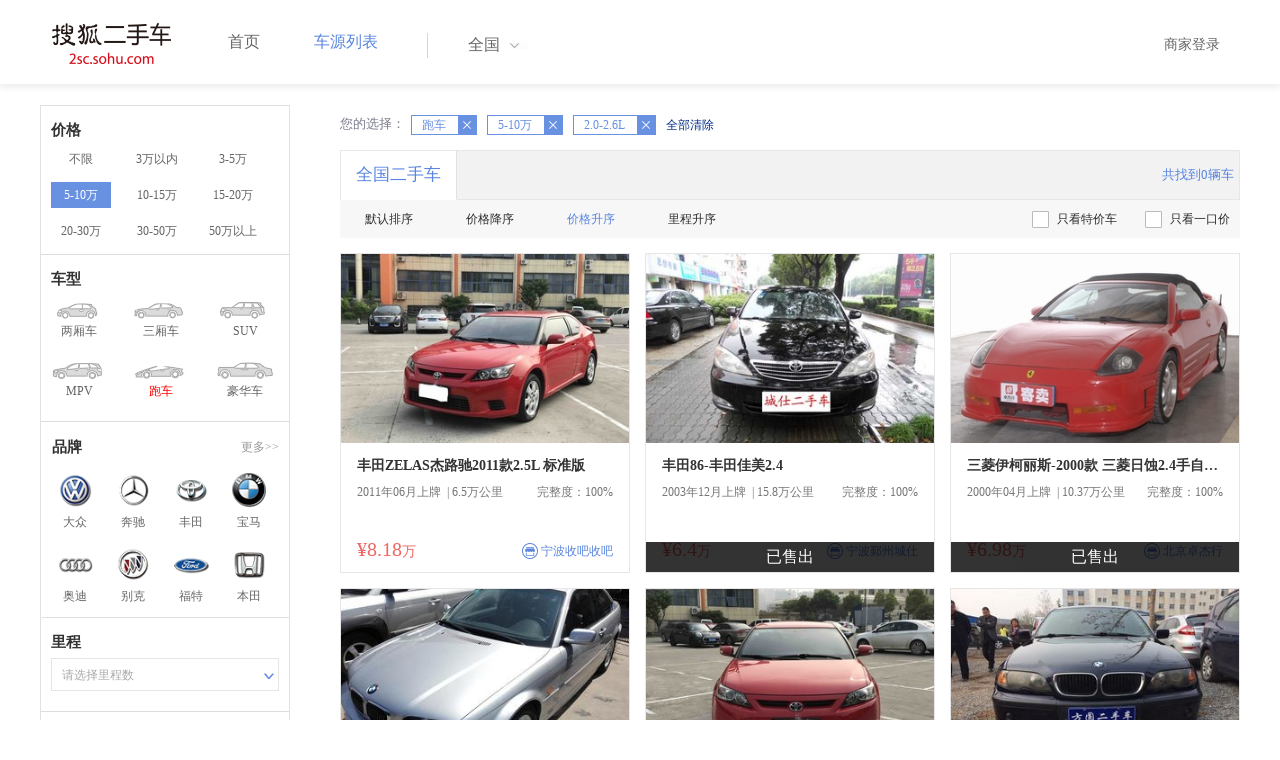

--- FILE ---
content_type: text/html;charset=UTF-8
request_url: http://2sc.sohu.com/buycar/a13b3c0d0e4f0g0h2j0k0m0n0/
body_size: 48572
content:
<!DOCTYPE html PUBLIC "-//W3C//DTD XHTML 1.0 Transitional//EN"
        "http://www.w3.org/TR/xhtml1/DTD/xhtml1-transitional.dtd">
<html lang="zh">
<head>
    <meta http-equiv="Content-Type" content="text/html; charset=UTF-8">
    <meta charset="UTF-8">
    <meta http-equiv="X-UA-Compatible" content="IE=edge">
    <meta name="viewport" content="width=device-width, initial-scale=1">
    <title>【二手车报价|二手车价格】_搜狐二手车,诚信有保障!</title>
    <meta name="keywords" content="二手车价格,二手车报价,搜狐二手车"/>
    <meta name="description" content="搜狐二手车报价频道是中国最具人气和影响力的门户二手车报价网站,为您提供最专业的二手车报价,二手车价格信息。想了解二手车行情,就上搜狐二手车！"/>
    <link rel="shortcut icon" type="image/x-icon" href="/favicon.ico">
    <link rel="stylesheet" type="text/css"
          href="//m3.auto.itc.cn/car/theme/2sc/20150302/style/buycar/buycar-boots201505250947.css"/>
    <link rel="stylesheet" type="text/css"
          href="//m3.auto.itc.cn/car/theme/2sc/20150302/style/buycar/new-list20240104.css">
    <script type="text/javascript" src="//m3.auto.itc.cn/car/theme/2sc/20150302/js/jquery-1.11.2.js"></script>
    <script type="text/javascript">

</script>
</head>
<body class="body">
<!-- 导航栏 -->
<link rel="stylesheet" type="text/css" href="//m3.auto.itc.cn/car/theme/2sc/20150302/style/header170418.css"/>
<style>
    /**add 2015.7.14**/
    html,
    body {
        font-family: 'Microsoft YaHei', Tahoma, Verdana;
    }

    .yy_subwrap .lk2 {
        right: 160px;
    }

    .yy_subwrap {
        margin-top: 40px;
    }

    /**add 2015.7.14**/
</style>
<script>
    var pp = '-1';
    var ccc = '';
    var cityCode = '';
    var referid = '';
</script>

<!-- 导航栏 -->
<div class="navbar-wrapper">
    <div class="container">
        <nav class="navbar navbar-inverse navbar-static-top" role="navigation">
            <div class="container">
                <div class="navbar-header">
                    <h1 class="navbar-brand"><a href="/"><img
                                    src="//m3.auto.itc.cn/car/theme/2sc/20150302/images/logo.png" alt="搜狐二手车"></a></h1>
                </div>
                <div id="navbar">
                    <ul class="nav navbar-nav" role="menu">
                        <li >
                            <a href="/">首页</a>
                        </li>
                        <li class="active">
                            <a href="/buycar/">车源列表</a>
                        </li>
                    </ul>
                    <div class="city">
                        <div id="city-box" class="clearfix">
                            <span id="J_city_show" class="J_city">全国</span><i class="J_city"></i>
                        </div>
                        <div id="city-select-box" class="city-open">
                            <div class="city-wrap clearfix">
                                <div class="area-box" id="areabox">
                                    <div class="hot-city">

                                    </div>
                                    <div class="area-city">

                                    </div>
                                    <div style="display:none;" class="city-box"></div>
                                </div>
                            </div>
                        </div>
                    </div>
                    <div class="userview">
                        <div class="user">
                            <p>&nbsp;&nbsp;

                                <a href="https://2sc.sohu.com/ctb/" target="_blank">商家登录</a></p>
                        </div>

                    </div>
                </div>
            </div>

        </nav>
    </div>
</div>
<!--页面主体部分开始-->
<div id="listContain" class="wrap clearfix">
    <div id="list_wrap" class="wrap clearfix">
        <div class="navContainer">
            <div class="list_nav_contain">
                <div class="list_nav clearfix" style="">
                    <!-- 价格选择开始-->
                    <div class="list_nav_wrap nav_price toggle-nav" click_type="sale-prices">
                        <h1 class="list_nav_title ">
                            <label>价格</label>
                        </h1>

                        <div class="price-sc clearfix lab_block">
                            <a class="price-range "
                               href="/buycar/a13b0c0d0e4f0g0h2j0k0m0n0/" title="不限">不限</a>
                            <a class="price-range "
                               href="/buycar/a13b1c0d0e4f0g0h2j0k0m0n0/" title="3万以内">3万以内</a>
                            <a class="price-range "
                               href="/buycar/a13b2c0d0e4f0g0h2j0k0m0n0/" title="3-5万">3-5万</a>
                            <a class="price-range cur"
                               href="/buycar/a13b3c0d0e4f0g0h2j0k0m0n0/" title="5-10万">5-10万</a>
                            <a class="price-range "
                               href="/buycar/a13b4c0d0e4f0g0h2j0k0m0n0/" title="10-15万">10-15万</a>
                            <a class="price-range "
                               href="/buycar/a13b5c0d0e4f0g0h2j0k0m0n0/" title="15-20万">15-20万</a>
                            <a class="price-range "
                               href="/buycar/a13b8c0d0e4f0g0h2j0k0m0n0/" title="20-30万">20-30万</a>
                            <a class="price-range "
                               href="/buycar/a13b9c0d0e4f0g0h2j0k0m0n0/" title="30-50万">30-50万</a>
                            <a class="price-range "
                               href="/buycar/a13b7c0d0e4f0g0h2j0k0m0n0/" title="50万以上">50万以上</a>
                        </div>
                    </div>
                    <!--价格选择结束-->
                    <!--级别选择开始-->
                    <div class="list_nav_wrap nav_type toggle-nav nav-model" click_type="sale-models">
                        <h1 class="list_nav_title">
                            <label>车型</label>
                        </h1>
                        <style type="text/css">
                            .car-modal-name.cur {
                                color: red;
                            }
                        </style>
                        <ul class="clearfix">
                            <li>
                                <a class="" href="/buycar/a1b3c0d0e4f0g0h2j0k0m0n0/">
                                    <div class="car-modal-img model-threebox"></div>
                                    <span class="car-modal-name ">两厢车</span>
                                </a>
                            </li>
                            <li>
                                <a class="" href="/buycar/a2b3c0d0e4f0g0h2j0k0m0n0/">
                                    <div class="car-modal-img model-doublebox"></div>
                                    <span class="car-modal-name ">三厢车</span>
                                </a>
                            </li>

                            <li>
                                <a class="" href="/buycar/a8b3c0d0e4f0g0h2j0k0m0n0/">
                                    <div class="car-modal-img model-mpv" style=""></div>
                                    <span class="car-modal-name ">SUV</span>
                                </a>
                            </li>
                            <li>
                                <a class="" href="/buycar/a7b3c0d0e4f0g0h2j0k0m0n0/">
                                    <div class="car-modal-img model-suv"></div>
                                    <span class="car-modal-name ">MPV</span>
                                </a>
                            </li>

                            <li>
                                <a class="" href="/buycar/a13b3c0d0e4f0g0h2j0k0m0n0/">
                                    <div class="car-modal-img model-sportscar"></div>
                                    <span class="car-modal-name cur">跑车</span>
                                </a>
                            </li>

                            <li>
                                <a class="" href="/buycar/a6b3c0d0e4f0g0h2j0k0m0n0/">
                                    <div class="car-modal-img model-luxurycar"></div>
                                    <span class="car-modal-name ">豪华车</span>
                                </a>
                            </li>
                        </ul>
                    </div>
                    <!--级别选择结束-->

                    <!--品牌选择开始-->
                    <div class="list_nav_wrap nav_brand" id="brand-select">
                        <h1 class="list_nav_title clearfix">
                            <label>品牌</label>
                            <a id="brand_more_button" class="nav_list_more" href="javascript:void(0);" style="">更多&gt;&gt;</a>
                        </h1>
                        <ul id="brand-recomment" class="clearfix findall" click_type="sale-brands">
                            <li><a href="/brand_197/a13b3c0d0e4f0g0h2j0k0m0n0/"><img width="35px"
                                                           height="35px"
                                                           src="//m3.auto.itc.cn/car/theme/2sc/20150302/images/Volkswagen.png"
                                                           title="大众"/></a>大众
                            </li>
                            <li><a href="/brand_145/a13b3c0d0e4f0g0h2j0k0m0n0/"><img width="35px"
                                                           height="35px"
                                                           src="//m3.auto.itc.cn/car/theme/2sc/20150302/images/Mercedes1.png"
                                                           title="奔驰"/></a>奔驰
                            </li>
                            <li><a href="/brand_199/a13b3c0d0e4f0g0h2j0k0m0n0/"><img width="35px"
                                                           height="35px"
                                                           src="//m3.auto.itc.cn/car/theme/2sc/20150302/images/Toyota.png"
                                                           title="丰田"/></a>丰田
                            </li>
                            <li><a href="/brand_201/a13b3c0d0e4f0g0h2j0k0m0n0/"><img width="35px"
                                                           height="35px"
                                                           src="//m3.auto.itc.cn/car/theme/2sc/20150302/images/bmw.png"
                                                           title="宝马"/></a>宝马
                            </li>
                            <li><a href="/brand_191/a13b3c0d0e4f0g0h2j0k0m0n0/"><img width="35px"
                                                           height="35px"
                                                           src="//m3.auto.itc.cn/car/theme/2sc/20150302/images/Audi.png"
                                                           title="奥迪"/></a>奥迪
                            </li>
                            <li><a href="/brand_170/a13b3c0d0e4f0g0h2j0k0m0n0/"><img width="35px"
                                                           height="35px"
                                                           src="//m3.auto.itc.cn/car/theme/2sc/20150302/images/Buick.png"
                                                           title="别克"/></a>别克
                            </li>
                            <li><a href="/brand_184/a13b3c0d0e4f0g0h2j0k0m0n0/"><img width="35px"
                                                           height="35px"
                                                           src="//m3.auto.itc.cn/car/theme/2sc/20150302/images/Ford.png"
                                                           title="福特"/></a>福特
                            </li>
                            <li><a href="/brand_214/a13b3c0d0e4f0g0h2j0k0m0n0/"><img width="35px"
                                                           height="35px"
                                                           src="//m3.auto.itc.cn/car/theme/2sc/20150302/images/Honda.png"
                                                           title="本田"/></a>本田
                            </li>

                        </ul>

                        <!--品牌选择结束-->
                        <div id="brand_more" class="brand-more-div" style="display:none;">
                            <dl class="brand-list" style="display:list-item;list-style:none;" id="brand_more_list">
                            </dl>
                        </div>
                    </div>

                    <!--车系选择开始-->


                    <!--里程选择开始-->
                    <div class="list_nav_wrap nav_dis toggle-nav">
                        <h1 class="list_nav_title"><label>里程</label></h1>

                        <div class="sc-option" id="mileage_option">
                            <div class="sc-option-hd">
                                <div class="sc-option-content">
                                                请选择里程数
                                </div>
                            </div>
                            <ul style="top: 25px;" class="sc-option-list" id="mileage_option_list">
                                <li>
                                    <a href="/buycar/a13b3c0d0e4f0g0h2j0k0m0n0/"> 不限 </a>
                                </li>
                                <li>
                                    <a href="/buycar/a13b3c1d0e4f0g0h2j0k0m0n0/"> 1万公里以内 </a>
                                </li>
                                <li>
                                    <a href="/buycar/a13b3c2d0e4f0g0h2j0k0m0n0/"> 1-3万公里 </a>
                                </li>
                                <li>
                                    <a href="/buycar/a13b3c3d0e4f0g0h2j0k0m0n0/"> 3-6万公里 </a>
                                </li>
                                <li>
                                    <a href="/buycar/a13b3c4d0e4f0g0h2j0k0m0n0/"> 6-10万公里 </a>
                                </li>
                                <li>
                                    <a href="/buycar/a13b3c5d0e4f0g0h2j0k0m0n0/"> 10万公里以上 </a>
                                </li>
                            </ul>
                        </div>
                    </div>
                    <!--里程选择结束-->

                    <!--车龄选择开始-->
                    <div class="list_nav_wrap nav_dis toggle-nav" click_type="sale-mileages"
                         style="display: block;"
                    >
                        <h1 class="list_nav_title">
                            <label>车龄</label>
                        </h1>

                        <div class="lab_block">
                            <a href="/buycar/a13b3c0d0e4f0g0h2j0k0m0n0/"
                               class="cur">不限</a>
                            <a href="/buycar/a13b3c0d1e4f0g0h2j0k0m0n0/"
                               > 1年以内 </a>
                            <a href="/buycar/a13b3c0d2e4f0g0h2j0k0m0n0/"
                               > 1-3年 </a>
                            <a href="/buycar/a13b3c0d3e4f0g0h2j0k0m0n0/"
                               > 3-5年 </a>
                            <a href="/buycar/a13b3c0d4e4f0g0h2j0k0m0n0/"
                               > 5-8年 </a>
                            <a href="/buycar/a13b3c0d5e4f0g0h2j0k0m0n0/"
                               > 8年以上</a>
                        </div>
                    </div>
                    <!--车龄选择结束-->
                    <!--排量 选择开始-->
                    <div class="list_nav_wrap nav_dis toggle-nav"
                         style="display: none;"
                         style="display: block;"
                    >
                        <h1 class="list_nav_title">
                            <label>排量</label>
                        </h1>

                        <div class="lab_block">
                            <a href="/buycar/a13b3c0d0e0f0g0h2j0k0m0n0/"
                               > 不限 </a>
                            <a href="/buycar/a13b3c0d0e1f0g0h2j0k0m0n0/"
                               >1.0以下</a>
                            <a href="/buycar/a13b3c0d0e2f0g0h2j0k0m0n0/"
                               >1.0-1.6L</a>
                            <a href="/buycar/a13b3c0d0e3f0g0h2j0k0m0n0/"
                               >1.6-2.0L</a>
                            <a href="/buycar/a13b3c0d0e4f0g0h2j0k0m0n0/"
                               class="cur">2.0-2.6L</a>
                            <a href="/buycar/a13b3c0d0e5f0g0h2j0k0m0n0/"
                               >2.6L以上</a></div>
                    </div>
                    <!--排量选择结束-->
                    <!-- 选择开始-->
                    <div class="list_nav_wrap nav_dis toggle-nav"
                         style="display: none;"
                         style="display: block;"
                    >
                        <h1 class="list_nav_title">
                            <label>变速箱</label>
                        </h1>

                        <div class="lab_block">
                            <a href="/buycar/a13b3c0d0e4f0g0h2j0k0m0n0/"
                               class="cur"> 不限 </a>
                            <a href="/buycar/a13b3c0d0e4f1g0h2j0k0m0n0/"
                               >自动</a>
                            <a href="/buycar/a13b3c0d0e4f2g0h2j0k0m0n0/"
                               >手动</a>
                        </div>
                    </div>
                    <!--选择结束-->
                    <a href="javascript:void(0)" class="nav_close">高级筛选</a>
                </div>
            </div>
        </div>

        <!--车源显示主体部分开始-->
        <div class="list_main" click_type="sale-list">

            <!--已选择关键词开始-->
            <div class="car-nav select-center-filter" style="border:0px;background-color:white; margin-top:10px;">
                <dl class="item-filter filter-selected">
                    <dt class="filter-name" style="font-weight:normal;color:#7b7b8f;font-size:13px;">
                        您的选择：&nbsp;&nbsp;
                    </dt>
                    <dd class="filter-items">
                        <div>
                            <!-- 选择条件展示开始-->
                            <span id="searchSelected">
                              <!--地区城市选择-->
                              <!--品牌、车型选择-->
                                <!--车型选择-->
                                    <span class="link-remove">
                                            跑车
                                        <a href="/buycar/a0b3c0d0e4f0g0h2j0k0m0n0/"><i
                                                    class="remove">X</i></a></span>


                                <!-- 价格选择 -->
                                    <span class="link-remove">
                                        5-10万
                                        <a href="/buycar/a13b0c0d0e4f0g0h2j0k0m0n0/"><i
                                                    class="remove">X</i></a></span>

                                <!--使用年限选择-->

                                <!--里程选择-->
                                <!--排量选择-->
                                    <span class="link-remove">
                                            2.0-2.6L
                                        <a href="/buycar/a13b3c0d0e0f0g0h2j0k0m0n0/"><i
                                                    class="remove">X</i></a></span>

                                <!--变速箱选择-->

              </span> <a href="/buycar/"><span>全部清除</span></a>
                            <!-- 选择条件展示结束-->
                        </div>
                    </dd>
                </dl>
            </div>
            <!--已选择关键词结束-->

            <div class="car-nav box">
                <div class="hd">
                    <a class="menuOn" href="/buycar/">全国二手车</a>
                    <div class="totalCarsNum">
                        <span>共找到0辆车</span>
                    </div>
                </div>

                <div class="sort-filter-div">
                    <div class="r">
                        <a href="/buycar/a13b3c0d0e4f0g0h2j0k0m0n2/">
                            只看特价车</a>
                        <a href="/buycar/a13b3c0d0e4f0g0h2j0k0m0n1/">
                            只看一口价</a>
                    </div>
                    <a class="sort-filter" href="/buycar/a13b3c0d0e4f0g0h0j0k0m0n0/"> <span
                                class="soft-filter-title ">默认排序</span> </a>
                    <a class="sort-filter" href="/buycar/a13b3c0d0e4f0g0h1j0k0m0n0/"> <span
                                class="soft-filter-title ">价格降序</span> </a>
                    <a class="sort-filter" href="/buycar/a13b3c0d0e4f0g0h2j0k0m0n0/"> <span
                                class="soft-filter-title current">价格升序</span> </a>
                    <a class="sort-filter" href="/buycar/a13b3c0d0e4f0g0h4j0k0m0n0/"> <span
                                class="soft-filter-title ">里程升序</span> </a>
                </div>

                <div class="card-box clearfix car-wrap ">
                    <div class="carShow">
                        <!--list main begin-->
                                <div class="carsItem carItem">
                                    <a class="carImg" target="_blank" href="/buycar/carinfo_sohu_6263737.shtml">
                                        <img width="325px" height="215px" title="丰田ZELAS杰路驰2011款2.5L 标准版"
                                             src="//590233ee4fbb3.cdn.sohucs.com/auto/1-auto43453661497140491552634035892_z320x210"
                                             style="display: inline;">
                                    </a>
                                    <a class="car-link" target="_blank" href="/buycar/carinfo_sohu_6263737.shtml">
                                        丰田ZELAS杰路驰2011款2.5L 标准版
                                    </a>

                                    <div class="car-info">
                                        <p><span class="r">完整度：100%</span>
                                            2011年06月上牌
                                            &nbsp;|&nbsp;6.5万公里
                                        </p>
                                    </div>

                                    <div class="Carprice">
                                        <span class="rmb-symbol"><em>&yen;8.18</em>万</span>
                                        <span class="car-info-dealer">

                            <span class="info-item-type">商</span> 宁波收吧收吧

                </span>
                                    </div>

                                </div>
                                <div class="carsItem carItem">
                                        <em class="sc_fctxt">已售出</em>
                                    <a class="carImg" target="_blank" href="/buycar/carinfo_sohu_1019502.shtml">
                                        <img width="325px" height="215px" title="丰田86-丰田佳美2.4"
                                             src="//590233ee4fbb3.cdn.sohucs.com/auto/1-auto4687708-2026414811411107643278_z320x210"
                                             style="display: inline;">
                                    </a>
                                    <a class="car-link" target="_blank" href="/buycar/carinfo_sohu_1019502.shtml">
                                        丰田86-丰田佳美2.4
                                    </a>

                                    <div class="car-info">
                                        <p><span class="r">完整度：100%</span>
                                            2003年12月上牌
                                            &nbsp;|&nbsp;15.8万公里
                                        </p>
                                    </div>

                                    <div class="Carprice">
                                        <span class="rmb-symbol"><em>&yen;6.4</em>万</span>
                                        <span class="car-info-dealer">

                            <span class="info-item-type">商</span> 宁波鄞州城仕

                </span>
                                    </div>

                                </div>
                                <div class="carsItem carItem">
                                        <em class="sc_fctxt">已售出</em>
                                    <a class="carImg" target="_blank" href="/buycar/carinfo_sohu_1435481.shtml">
                                        <img width="325px" height="215px" title="三菱伊柯丽斯-2000款 三菱日蚀2.4手自一体"
                                             src="//590233ee4fbb3.cdn.sohucs.com/auto/1-auto317e6777c5074218b18feeb48c638ad6_z320x210"
                                             style="display: inline;">
                                    </a>
                                    <a class="car-link" target="_blank" href="/buycar/carinfo_sohu_1435481.shtml">
                                        三菱伊柯丽斯-2000款 三菱日蚀2.4手自一体
                                    </a>

                                    <div class="car-info">
                                        <p><span class="r">完整度：100%</span>
                                            2000年04月上牌
                                            &nbsp;|&nbsp;10.37万公里
                                        </p>
                                    </div>

                                    <div class="Carprice">
                                        <span class="rmb-symbol"><em>&yen;6.98</em>万</span>
                                        <span class="car-info-dealer">

                            <span class="info-item-type">商</span> 北京卓杰行

                </span>
                                    </div>

                                </div>
                                <div class="carsItem carItem">
                                        <em class="sc_fctxt">已售出</em>
                                    <a class="carImg" target="_blank" href="/buycar/carinfo_sohu_1686866.shtml">
                                        <img width="325px" height="215px" title="宝马3系双门2003款325 Ci Cabrio   "
                                             src="//590233ee4fbb3.cdn.sohucs.com/auto/1-auto6cd693e7169e48d398e75af869df4c05_z320x210"
                                             style="display: inline;">
                                    </a>
                                    <a class="car-link" target="_blank" href="/buycar/carinfo_sohu_1686866.shtml">
                                        宝马3系双门2003款325 Ci Cabrio   
                                    </a>

                                    <div class="car-info">
                                        <p><span class="r">完整度：85%</span>
                                            2002年11月上牌
                                            &nbsp;|&nbsp;11.0万公里
                                        </p>
                                    </div>

                                    <div class="Carprice">
                                        <span class="rmb-symbol"><em>&yen;7.9</em>万</span>
                                        <span class="car-info-dealer">

                            <span class="info-item-type">商</span> 北京福汇祥和

                </span>
                                    </div>

                                </div>
                                <div class="carsItem carItem">
                                        <em class="sc_fctxt">已售出</em>
                                    <a class="carImg" target="_blank" href="/buycar/carinfo_sohu_6250060.shtml">
                                        <img width="325px" height="215px" title="丰田ZELAS杰路驰2011款2.5L 豪华版"
                                             src="//590233ee4fbb3.cdn.sohucs.com/auto/1-auto4602073-7764620071551161198745_z320x210"
                                             style="display: inline;">
                                    </a>
                                    <a class="car-link" target="_blank" href="/buycar/carinfo_sohu_6250060.shtml">
                                        丰田ZELAS杰路驰2011款2.5L 豪华版
                                    </a>

                                    <div class="car-info">
                                        <p><span class="r">完整度：97%</span>
                                            2011年07月上牌
                                            &nbsp;|&nbsp;6.42万公里
                                        </p>
                                    </div>

                                    <div class="Carprice">
                                        <span class="rmb-symbol"><em>&yen;8.6</em>万</span>
                                        <span class="car-info-dealer">

                            <span class="info-item-type">商</span> 宁波零肆汽陆汽车

                </span>
                                    </div>

                                </div>
                                <div class="carsItem carItem">
                                        <em class="sc_fctxt">已售出</em>
                                    <a class="carImg" target="_blank" href="/buycar/carinfo_sohu_1476233.shtml">
                                        <img width="325px" height="215px" title="宝马3系双门2003款325i"
                                             src="//590233ee4fbb3.cdn.sohucs.com/auto/1-auto2b494bf4d3484fbe94d657e52fa59b75_z320x210"
                                             style="display: inline;">
                                    </a>
                                    <a class="car-link" target="_blank" href="/buycar/carinfo_sohu_1476233.shtml">
                                        宝马3系双门2003款325i
                                    </a>

                                    <div class="car-info">
                                        <p><span class="r">完整度：85%</span>
                                            2004年01月上牌
                                            &nbsp;|&nbsp;14.7万公里
                                        </p>
                                    </div>

                                    <div class="Carprice">
                                        <span class="rmb-symbol"><em>&yen;9</em>万</span>
                                        <span class="car-info-dealer">

                            <span class="info-item-type">商</span> 鹤壁方圆二手车

                </span>
                                    </div>

                                </div>
                                <div class="carsItem carItem">
                                        <em class="sc_fctxt">已售出</em>
                                    <a class="carImg" target="_blank" href="/buycar/carinfo_sohu_706482.shtml">
                                        <img width="325px" height="215px" title="奔驰SLK级2001款SLK 230 Kompressor"
                                             src="//590233ee4fbb3.cdn.sohucs.com/auto/1-auto979502810331293031400644836928_z320x210"
                                             style="display: inline;">
                                    </a>
                                    <a class="car-link" target="_blank" href="/buycar/carinfo_sohu_706482.shtml">
                                        奔驰SLK级2001款SLK 230 Kompressor
                                    </a>

                                    <div class="car-info">
                                        <p><span class="r">完整度：82%</span>
                                            1998年10月上牌
                                            &nbsp;|&nbsp;12.8万公里
                                        </p>
                                    </div>

                                    <div class="Carprice">
                                        <span class="rmb-symbol"><em>&yen;9</em>万</span>
                                        <span class="car-info-dealer">

                            <span class="info-item-type">商</span> 沈阳鑫车尚汇

                </span>
                                    </div>

                                </div>
                                <div class="carsItem carItem">
                                        <em class="sc_fctxt">已售出</em>
                                    <a class="carImg" target="_blank" href="/buycar/carinfo_sohu_2582032.shtml">
                                        <img width="325px" height="215px" title="丰田ZELAS杰路驰2011款2.5L 豪华版"
                                             src="//590233ee4fbb3.cdn.sohucs.com/auto/1-autocebe75b84ee743df9acd69c698ddafc0_z320x210"
                                             style="display: inline;">
                                    </a>
                                    <a class="car-link" target="_blank" href="/buycar/carinfo_sohu_2582032.shtml">
                                        丰田ZELAS杰路驰2011款2.5L 豪华版
                                    </a>

                                    <div class="car-info">
                                        <p><span class="r">完整度：100%</span>
                                            2011年11月上牌
                                            &nbsp;|&nbsp;4.0万公里
                                        </p>
                                    </div>

                                    <div class="Carprice">
                                        <span class="rmb-symbol"><em>&yen;9.9</em>万</span>
                                        <span class="car-info-dealer">

                            <span class="info-item-type">商</span> 宁波长久二手车

                </span>
                                    </div>

                                </div>
                                <div class="carsItem carItem">
                                        <em class="sc_fctxt">已售出</em>
                                    <a class="carImg" target="_blank" href="/buycar/carinfo_sohu_1778581.shtml">
                                        <img width="325px" height="215px" title="三菱伊柯丽斯2008款炫耀版"
                                             src="//590233ee4fbb3.cdn.sohucs.com/auto/1-auto217443615651444816167855_z320x210"
                                             style="display: inline;">
                                    </a>
                                    <a class="car-link" target="_blank" href="/buycar/carinfo_sohu_1778581.shtml">
                                        三菱伊柯丽斯2008款炫耀版
                                    </a>

                                    <div class="car-info">
                                        <p><span class="r">完整度：100%</span>
                                            2009年03月上牌
                                            &nbsp;|&nbsp;5.8万公里
                                        </p>
                                    </div>

                                    <div class="Carprice">
                                        <span class="rmb-symbol"><em>&yen;9.99</em>万</span>
                                        <span class="car-info-dealer">

                            <span class="info-item-type">商</span> 河南威佳诚新

                </span>
                                    </div>

                                </div>
                                <div class="carsItem carItem">
                                        <em class="sc_fctxt">已售出</em>
                                    <a class="carImg" target="_blank" href="/buycar/carinfo_sohu_1541813.shtml">
                                        <img width="325px" height="215px" title="宝马3系双门2011款325i"
                                             src="//590233ee4fbb3.cdn.sohucs.com/auto/1-auto2036489-16991242991432437596745_z320x210"
                                             style="display: inline;">
                                    </a>
                                    <a class="car-link" target="_blank" href="/buycar/carinfo_sohu_1541813.shtml">
                                        宝马3系双门2011款325i
                                    </a>

                                    <div class="car-info">
                                        <p><span class="r">完整度：100%</span>
                                            2010年05月上牌
                                            &nbsp;|&nbsp;2.0万公里
                                        </p>
                                    </div>

                                    <div class="Carprice">
                                        <span class="rmb-symbol"><em>&yen;10</em>万</span>
                                        <span class="car-info-dealer">

                            <span class="info-item-type">商</span> 北京金来二手车

                </span>
                                    </div>

                                </div>
                                <div class="carsItem carItem">
                                        <em class="sc_fctxt">已售出</em>
                                    <a class="carImg" target="_blank" href="/buycar/carinfo_sohu_1299861.shtml">
                                        <img width="325px" height="215px" title="三菱伊柯丽斯2008款火影炫动版"
                                             src="//590233ee4fbb3.cdn.sohucs.com/auto/1-auto801600-8483598941418957630618_z320x210"
                                             style="display: inline;">
                                    </a>
                                    <a class="car-link" target="_blank" href="/buycar/carinfo_sohu_1299861.shtml">
                                        三菱伊柯丽斯2008款火影炫动版
                                    </a>

                                    <div class="car-info">
                                        <p><span class="r">完整度：100%</span>
                                            2009年06月上牌
                                            &nbsp;|&nbsp;3.2万公里
                                        </p>
                                    </div>

                                    <div class="Carprice">
                                        <span class="rmb-symbol"><em>&yen;10</em>万</span>
                                        <span class="car-info-dealer">

                            <span class="info-item-type">商</span> 北京车易得西红门

                </span>
                                    </div>

                                </div>
                                <div class="carsItem carItem">
                                        <em class="sc_fctxt">已售出</em>
                                    <a class="carImg" target="_blank" href="/buycar/carinfo_sohu_876849.shtml">
                                        <img width="325px" height="215px" title="奥迪A72013款30 FSI 标准型"
                                             src="//590233ee4fbb3.cdn.sohucs.com/auto/1-auto4496737-14629999901406768261686_z320x210"
                                             style="display: inline;">
                                    </a>
                                    <a class="car-link" target="_blank" href="/buycar/carinfo_sohu_876849.shtml">
                                        奥迪A72013款30 FSI 标准型
                                    </a>

                                    <div class="car-info">
                                        <p><span class="r">完整度：97%</span>
                                            2013年07月上牌
                                            &nbsp;|&nbsp;500公里
                                        </p>
                                    </div>

                                    <div class="Carprice">
                                        <span class="rmb-symbol"><em>&yen;10</em>万</span>
                                        <span class="car-info-dealer">

                            <span class="info-item-type">商</span> 第一站精品名车汇

                </span>
                                    </div>

                                </div>

                        <!--list main end-->
                    </div>

                    <!--分页开始-->
                    <div class="list-pager" style="clear:both;">
                            <div class="nodatetip"><p>抱歉根据您的搜索条件没有搜索到车源，您可以放宽您的条件重新搜索。</div>
                    </div>
                </div>
            </div>
        </div>
    </div>

<link rel="stylesheet" type="text/css" href="//m3.auto.itc.cn/car/theme/2sc/20150302/style/foot.css"/>
<div class="footer">


    <div class="container">
        <div class="linktitle"><span>友情链接</span></div>

        <div class="links">
            <ul class="link">
                <li><a href="http://auto.sohu.com/" target=_blank>搜狐汽车</a></li>
                <li><a href="http://www.niuche.com/" target="_blank">牛车网</a></li>
                <li><a href="http://www.vin114.net/" target=_blank>力洋VIN识别</a></li>
                <li><a href="http://www.jxedt.com/" target="_blank">驾校一点通</a></li>

            </ul>
            <ul class="link">
                <li><a href="http://www.qc188.com/" target=_blank>汽车江湖网</a></li>
                <li><a href="http://www.zyue.com/" target=_blank>众悦学车网</a></li>
                <li><a href="http://www.auto18.com/" target=_blank>中国汽车交易网</a></li>
                <li><a href="http://beijing.liebiao.com/ershouche/" target="_blank">列表网</a></li>
            </ul>
            <ul class="link">

                <li><a href="http://www.gaibar.com/" target="_blank">改吧汽车改装网</a></li>
                <li><a href="http://www.carjob.com.cn/" target=_blank>汽车人才网</a></li>
                <li><a href="http://www.ddc.net.cn/" target=_blank>电动汽车</a></li>
                <li><a href="http://www.cnpickups.com/" target=_blank>皮卡网</a></li>

            </ul>
            <ul class="link">
                <li><a href="http://www.kuparts.com/" target="_blank">酷配网</a></li>
                <li><a href="http://www.ocar.tv/" target="_blank">改装网</a></li>
                <li><a href="http://www.ln2car.com/" target=_blank>辽宁二手车网</a></li>
                <li><a href="http://auto.poco.cn/" target=_blank>POCO汽车网</a></li>
            </ul>
            <ul class="link">

                <li><a href="http://www.che300.com/" target="_blank">车300</a></li>
                <li><a href="http://www.16888.com/" target=_blank>车主之家</a></li>
                <li><a href="http://www.12365auto.com/" target=_blank>车质网</a></li>
                <li><a href="http://www.evtimes.cn/" target=_blank>电动车时代网</a></li>

            </ul>
            <ul class="link">

                <li><a href="http://2sc.sohu.com/sell/" target="_blank">我要卖车</a></li>
                <li><a href="http://www.chexun.com/" target=_blank>车讯网</a></li>
                <li><a href="http://www.chevip.com/" target=_blank>车唯网</a></li>
                <li><a href="http://www.zuzuche.com/" target=_blank>租车</a></li>

            </ul>
            <ul class="link">
                <li><a href="http://www.jingzhengu.com/" target="_blank">精真估</a></li>
                <li><a href="http://www.weizhang.cn/" target=_blank>驾驶证扣分查询</a></li>
                <li><a href="http://www.mycar168.com/" target=_blank>汽车大世界</a></li>


            </ul>
        </div>

    </div>



</div>
<div class="footer">
    <div class="container"><hr style="border-top: 1px solid #646464; width: 1200px;">

        <div class="foot-wrapper">

                <div class="relation"><span>合作伙伴</span></div>
                <a href="http://www.cada.cn/" target="_blank"><img src="//m3.auto.itc.cn/car/theme/2sc/20150302/images/xiehui_logo.png" alt="中国汽车流通协会"></a>
                <a href="http://xing.cada.cn/" target="_blank"><img src="http://i0.itc.cn/20180111/36fe_ae87bb0a_d32e_1be0_f2fd_5acb77bacc6b_1.jpg" alt="行认证"></a>
                <a href="http://www.cadcc.com.cn/" target="_blank"><img src="http://i0.itc.cn/20180110/36fe_dff4cf38_ad51_9d10_1544_85f3db4adb17_1.jpg" alt="全国工商联"></a>
        </div>


    </div>
</div>

<div id="footer">
    <hr style="border-top: 1px solid #646464; width: 1200px; margin-top: 0px;">
    <div class="usedCar-footer">
        <a href="//pinyin.sogou.com/" target="_blank" rel="nofollow">搜狗输入法</a>
        - <a href="//pay.sohu.com/" target="_blank" rel="nofollow">支付中心</a>
        - <a href="//hr.sohu.com" target="_blank" rel="nofollow">搜狐招聘</a>
        - <a href="//ad.sohu.com/" target="_blank" rel="nofollow">广告服务</a>
        - <a href="//corp.sohu.com/s2006/contactus/" target="_blank" rel="nofollow">联系方式</a>
        - <a href="//m.sohu.com/xchannel/TURBd01EQXdNekky" target="_blank" rel="nofollow">保护隐私权</a>
        - <a href="//investors.sohu.com/" target="_blank" rel="nofollow">About SOHU</a>
        - <a href="//corp.sohu.com/indexcn.shtml" target="_blank" rel="nofollow">公司介绍</a>
        <br>Copyright <span class="fontArial">©</span>
        <script>
            document.write((new Date()).getFullYear())
        </script> Sohu.com Inc. All Rights Reserved. 搜狐公司
        <span class="unline"><a href="http://corp.sohu.com/s2007/copyright/" target="_blank" rel="nofollow">版权所有</a></span>
        <br>搜狐不良信息举报邮箱：<a href="mailto:jubao@contact.sohu.com">jubaosohu@sohu-inc.com</a>
    </div>
</div>
<div style="display:none;">
    <script type="text/javascript">
        function logout(){
            document.location.href="//passport.sohu.com/sso/logout_js.jsp?s="+(new Date()).getTime() + "&ru="+document.location.href;
        }
    </script>
    <script src="//js.sohu.com/pv.js"></script>
</div>
    <script>
        var _provinceId = '';
        var _cprovince = '';
        var _ccity = '';
        var _ccityEN = '';
        var type = '13';
        var _brandId = '';
        var _modelId = '';
        var mileage = '0';
        var price = '3';
        var pailiang = '4';
        var foldIndex = 4;
        var purl_province = "";
        var purl_city = "";
        var _provinceUrl = "";
        var _cityUrl = "/buycar/";
    </script>
    <script type="text/javascript" src="//m3.auto.itc.cn/car/theme/2sc/wap2015/js/pro_city1228_2.js"></script>
    <script type="text/javascript" src="//m3.auto.itc.cn/car/theme/2sc/20150302/js/jquery-ui.min.js"></script>
    <script type="text/javascript" src="//s.auto.itc.cn/pc-db/static/js/auto170117.js"></script>
    <script type="text/javascript" src="//s.auto.itc.cn/pc-db/static/js/base_new_v2.js"></script>
    <script type="text/javascript"
            src="//s.auto.itc.cn/pc-db/static/js/buycar/buy_car_v2.js"></script>
</body>

</html>
